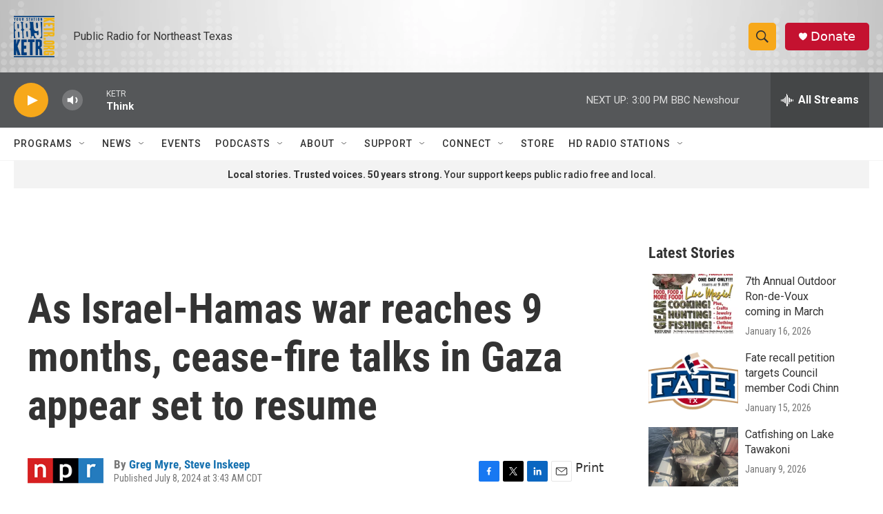

--- FILE ---
content_type: text/html; charset=utf-8
request_url: https://www.google.com/recaptcha/api2/aframe
body_size: 269
content:
<!DOCTYPE HTML><html><head><meta http-equiv="content-type" content="text/html; charset=UTF-8"></head><body><script nonce="JONmkzIDeVRBDB3i4pC95g">/** Anti-fraud and anti-abuse applications only. See google.com/recaptcha */ try{var clients={'sodar':'https://pagead2.googlesyndication.com/pagead/sodar?'};window.addEventListener("message",function(a){try{if(a.source===window.parent){var b=JSON.parse(a.data);var c=clients[b['id']];if(c){var d=document.createElement('img');d.src=c+b['params']+'&rc='+(localStorage.getItem("rc::a")?sessionStorage.getItem("rc::b"):"");window.document.body.appendChild(d);sessionStorage.setItem("rc::e",parseInt(sessionStorage.getItem("rc::e")||0)+1);localStorage.setItem("rc::h",'1768939501824');}}}catch(b){}});window.parent.postMessage("_grecaptcha_ready", "*");}catch(b){}</script></body></html>